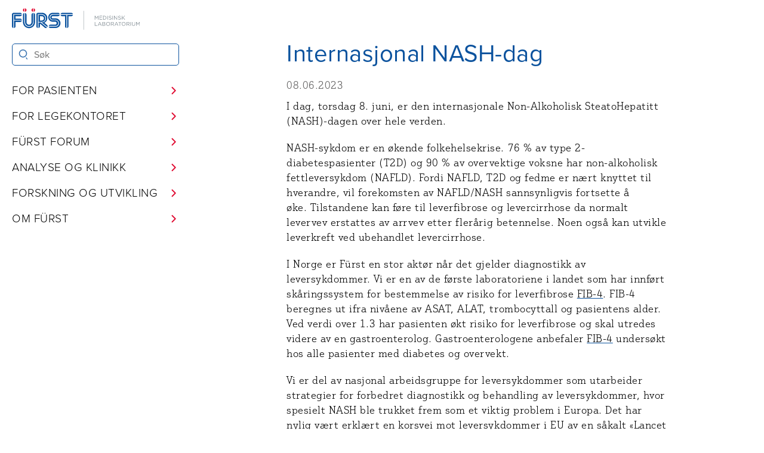

--- FILE ---
content_type: text/html; charset=utf-8
request_url: https://www.furst.no/om-furst/nyhetsarkiv/internasjonal-nash-dag
body_size: 39035
content:
<!DOCTYPE html><html lang="no"> <head><meta charset="UTF-8"><link rel="stylesheet" href="https://use.typekit.net/ruj0hpm.css"><meta name="viewport" content="width=device-width, initial-scale=1, viewport-fit=cover"><link rel="canonical" href="https://www.furst.no/om-furst/nyhetsarkiv/internasjonal-nash-dag/"><meta name="title" content="Internasjonal NASH-dag"><meta name="description" content="Primærhelsetjenestens sentrallaboratorium - Norges største"><meta name="author" content="Fürst"><title>Internasjonal NASH-dag</title><link rel="icon" type="image/svg+xml" href="/favicon.svg"><link rel="stylesheet" href="/_astro/_slug_.Dgp0e9MA.css">
<style>.gruppe-rad[data-astro-cid-u4gc63vk]{display:grid;grid-template-columns:repeat(1,1fr);gap:var(--standardGap)}.gruppe-rad[data-astro-cid-u4gc63vk]>.card[data-astro-cid-u4gc63vk]{padding:0}.horizontal-split[data-astro-cid-u4gc63vk]{display:flex;flex-direction:row}.person-image[data-astro-cid-u4gc63vk]{margin-right:1.5rem;min-width:8rem}.person-metainfo[data-astro-cid-u4gc63vk]{padding-top:.6rem;font-family:var(--sansSerifFont);width:auto;display:flex;flex-direction:column}.person-metainfo[data-astro-cid-u4gc63vk],h2[data-astro-cid-u4gc63vk].person-overskrift{font-size:1.3rem;margin:0 0 .3rem}@media screen and (min-width:980px){.gruppe-rad[data-astro-cid-u4gc63vk]{grid-template-columns:repeat(2,1fr)}}.embed-container[data-astro-cid-sfrupozx]{position:relative;padding-bottom:56.25%;height:0;overflow:hidden;max-width:100%}.embed-container[data-astro-cid-sfrupozx] iframe[data-astro-cid-sfrupozx],.embed-container[data-astro-cid-sfrupozx] object[data-astro-cid-sfrupozx],.embed-container[data-astro-cid-sfrupozx] embed[data-astro-cid-sfrupozx]{position:absolute;top:0;left:0;width:100%;height:100%}h2[data-astro-cid-3nfhugow]{margin-bottom:var(--standardGap)!important}summary[data-astro-cid-jivvpp2y]{padding:var(--smallGap) var(--standardGap);span{padding-left:8px}}details[data-astro-cid-jivvpp2y]{margin-bottom:var(--smallGap);div{padding:var(--standardGap) var(--standardGap);border-block-start-width:0}}
h3[data-astro-cid-5trt7fr6]{margin-top:0}#kalkulatorForm[data-astro-cid-esvstcox]{display:flex;gap:20px;margin-bottom:var(--smallGap);flex-wrap:wrap}input[data-astro-cid-esvstcox]{width:15rem}button[data-astro-cid-esvstcox]{align-self:flex-end;min-width:10rem;height:5rem}.kalkulator-svar[data-astro-cid-esvstcox]{font-weight:700;font-size:2.4rem}.kalkulator-feilmelding[data-astro-cid-esvstcox]{color:var(--furstRed)}#signifikant-svar[data-astro-cid-esvstcox],#insignifikant-svar[data-astro-cid-esvstcox],#forklaring-svar[data-astro-cid-esvstcox],#feilmelding-svar[data-astro-cid-esvstcox]{display:none}h2[data-astro-cid-gkykhzdp]{margin-top:2rem}body summary[data-astro-cid-gkykhzdp] h2[data-astro-cid-gkykhzdp]{margin-top:0}.kalkulator-wrapper[data-astro-cid-gkykhzdp]{margin-bottom:var(--largeGap)}ul[data-astro-cid-gkykhzdp].nlk li[data-astro-cid-gkykhzdp]{margin:1rem 0}details[data-astro-cid-gkykhzdp]{border:var(--standardBorder);border-radius:var(--standardBorderRadius);margin-bottom:var(--smallGap)}details[data-astro-cid-gkykhzdp] summary[data-astro-cid-gkykhzdp]{padding:var(--smallGap) var(--smallGap) var(--smallGap) var(--standardGap);background:var(--standardGrey);border-radius:var(--standardBorderRadius)}details[data-astro-cid-gkykhzdp] ul[data-astro-cid-gkykhzdp]{list-style-type:none;padding-left:var(--standardGap)}details[data-astro-cid-gkykhzdp] ul[data-astro-cid-gkykhzdp] li[data-astro-cid-gkykhzdp]{margin:1rem 0}details[data-astro-cid-gkykhzdp] h2[data-astro-cid-gkykhzdp]{font-size:var(--textSize)}.mer-info[data-astro-cid-gkykhzdp] h3[data-astro-cid-gkykhzdp]{font-size:17px;margin:var(--standardGap) 0 6px}
</style>
<link rel="stylesheet" href="/_astro/_slug_.tak-gNuA.css">
<link rel="stylesheet" href="/_astro/_analyseNummer_.UvXIqrIo.css"></head><body id="site-layout"> <a href="#content-wrapper" class="skip-to-main-content">Hopp til hovedinnhold</a> <nav id="site-navigation"> <div id="desktop-sticky"> <header data-astro-cid-wdwc7hyj> <a href="/" aria-label="Gå til forsiden" class="logo" data-astro-cid-wdwc7hyj> <svg style="height: 36px;" id="uuid-5f86e85f-8d4f-43fd-af38-a99e418b3bdb" xmlns="http://www.w3.org/2000/svg" viewBox="0 0 242 40" data-astro-cid-wdwc7hyj> <g data-astro-cid-wdwc7hyj><path d="M154.078,14.024h.795l2.537,3.799,2.535-3.799h.797v6.961h-.786v-5.639l-2.536,3.729h-.04l-2.536-3.72v5.629h-.766v-6.961Z" style="fill:#7c878e;" data-astro-cid-wdwc7hyj></path><path d="M162.81,14.024h5.032v.715h-4.246v2.377h3.799v.717h-3.799v2.436h4.296v.716h-5.082v-6.961Z" style="fill:#7c878e;" data-astro-cid-wdwc7hyj></path><path d="M169.571,14.024h2.417c2.187,0,3.699,1.501,3.699,3.461v.02c0,1.959-1.512,3.48-3.699,3.48h-2.417v-6.961Zm.786,.725v5.51h1.631c1.76,0,2.885-1.192,2.885-2.734v-.02c0-1.541-1.125-2.756-2.885-2.756h-1.631Z" style="fill:#7c878e;" data-astro-cid-wdwc7hyj></path><path d="M177.518,14.024h.785v6.961h-.785v-6.961Z" style="fill:#7c878e;" data-astro-cid-wdwc7hyj></path><path d="M179.983,19.972l.487-.578c.726,.657,1.422,.985,2.387,.985,.935,0,1.552-.497,1.552-1.184v-.02c0-.645-.349-1.014-1.81-1.322-1.601-.348-2.338-.865-2.338-2.009v-.02c0-1.094,.965-1.898,2.287-1.898,1.015,0,1.74,.287,2.447,.855l-.458,.606c-.646-.526-1.292-.756-2.009-.756-.905,0-1.482,.498-1.482,1.124v.021c0,.656,.358,1.023,1.891,1.352,1.551,.339,2.268,.906,2.268,1.97v.02c0,1.193-.995,1.969-2.377,1.969-1.104,0-2.01-.368-2.845-1.113Z" style="fill:#7c878e;" data-astro-cid-wdwc7hyj></path><path d="M186.975,14.024h.785v6.961h-.785v-6.961Z" style="fill:#7c878e;" data-astro-cid-wdwc7hyj></path><path d="M189.898,14.024h.735l4.386,5.579v-5.579h.766v6.961h-.627l-4.494-5.709v5.709h-.766v-6.961Z" style="fill:#7c878e;" data-astro-cid-wdwc7hyj></path><path d="M197.396,19.972l.486-.578c.727,.657,1.422,.985,2.387,.985,.936,0,1.553-.497,1.553-1.184v-.02c0-.645-.349-1.014-1.811-1.322-1.602-.348-2.338-.865-2.338-2.009v-.02c0-1.094,.965-1.898,2.288-1.898,1.015,0,1.74,.287,2.446,.855l-.457,.606c-.646-.526-1.293-.756-2.01-.756-.904,0-1.481,.498-1.481,1.124v.021c0,.656,.358,1.023,1.89,1.352,1.551,.339,2.268,.906,2.268,1.97v.02c0,1.193-.994,1.969-2.377,1.969-1.103,0-2.009-.368-2.844-1.113Z" style="fill:#7c878e;" data-astro-cid-wdwc7hyj></path><path d="M204.317,14.024h.786v4.156l3.998-4.156h1.014l-2.983,3.043,3.112,3.918h-.984l-2.675-3.371-1.481,1.502v1.869h-.786v-6.961Z" style="fill:#7c878e;" data-astro-cid-wdwc7hyj></path><path d="M154.078,25.501h.785v6.236h3.919v.726h-4.704v-6.962Z" style="fill:#7c878e;" data-astro-cid-wdwc7hyj></path><path d="M162.909,25.452h.735l3.173,7.011h-.845l-.816-1.84h-3.789l-.825,1.84h-.806l3.173-7.011Zm1.939,4.455l-1.58-3.541-1.592,3.541h3.172Z" style="fill:#7c878e;" data-astro-cid-wdwc7hyj></path><path d="M168.289,25.501h2.963c.796,0,1.422,.228,1.82,.617,.289,.298,.447,.666,.447,1.113v.02c0,.906-.557,1.373-1.103,1.611,.825,.249,1.492,.727,1.492,1.682v.02c0,1.193-1.005,1.899-2.527,1.899h-3.092v-6.962Zm4.435,1.84c0-.686-.547-1.134-1.542-1.134h-2.118v2.398h2.059c.945,0,1.601-.428,1.601-1.243v-.02Zm-1.463,1.959h-2.197v2.457h2.337c1.054,0,1.711-.468,1.711-1.244v-.019c0-.757-.637-1.194-1.851-1.194Z" style="fill:#7c878e;" data-astro-cid-wdwc7hyj></path><path d="M175.26,29.002v-.021c0-1.919,1.441-3.6,3.56-3.6s3.54,1.661,3.54,3.58v.019c0,1.92-1.442,3.602-3.56,3.602s-3.541-1.662-3.541-3.581Zm6.285,0v-.021c0-1.581-1.153-2.874-2.744-2.874s-2.726,1.274-2.726,2.855v.019c0,1.582,1.153,2.875,2.745,2.875s2.725-1.273,2.725-2.854Z" style="fill:#7c878e;" data-astro-cid-wdwc7hyj></path><path d="M184.12,25.501h2.993c.855,0,1.542,.259,1.979,.696,.338,.339,.537,.825,.537,1.372v.02c0,1.153-.796,1.83-1.89,2.028l2.139,2.845h-.965l-2.02-2.705h-1.988v2.705h-.786v-6.962Zm2.924,3.551c1.044,0,1.79-.537,1.79-1.432v-.021c0-.855-.656-1.372-1.78-1.372h-2.147v2.824h2.138Z" style="fill:#7c878e;" data-astro-cid-wdwc7hyj></path><path d="M193.984,25.452h.736l3.173,7.011h-.845l-.816-1.84h-3.789l-.825,1.84h-.806l3.172-7.011Zm1.939,4.455l-1.58-3.541-1.592,3.541h3.172Z" style="fill:#7c878e;" data-astro-cid-wdwc7hyj></path><path d="M200.311,26.227h-2.338v-.726h5.47v.726h-2.337v6.235h-.795v-6.235Z" style="fill:#7c878e;" data-astro-cid-wdwc7hyj></path><path d="M204.228,29.002v-.021c0-1.919,1.442-3.6,3.56-3.6s3.54,1.661,3.54,3.58v.019c0,1.92-1.441,3.602-3.559,3.602s-3.541-1.662-3.541-3.581Zm6.286,0v-.021c0-1.581-1.154-2.874-2.745-2.874s-2.726,1.274-2.726,2.855v.019c0,1.582,1.154,2.875,2.745,2.875s2.726-1.273,2.726-2.854Z" style="fill:#7c878e;" data-astro-cid-wdwc7hyj></path><path d="M213.088,25.501h2.994c.855,0,1.541,.259,1.979,.696,.338,.339,.537,.825,.537,1.372v.02c0,1.153-.795,1.83-1.889,2.028l2.138,2.845h-.965l-2.018-2.705h-1.989v2.705h-.786v-6.962Zm2.924,3.551c1.045,0,1.791-.537,1.791-1.432v-.021c0-.855-.656-1.372-1.781-1.372h-2.147v2.824h2.138Z" style="fill:#7c878e;" data-astro-cid-wdwc7hyj></path><path d="M220.447,25.501h.785v6.962h-.785v-6.962Z" style="fill:#7c878e;" data-astro-cid-wdwc7hyj></path><path d="M223.262,29.549v-4.048h.785v3.998c0,1.502,.806,2.348,2.129,2.348,1.282,0,2.098-.776,2.098-2.298v-4.048h.785v3.988c0,2.029-1.163,3.083-2.903,3.083-1.721,0-2.894-1.054-2.894-3.024Z" style="fill:#7c878e;" data-astro-cid-wdwc7hyj></path><path d="M231.018,25.501h.796l2.536,3.799,2.536-3.799h.796v6.962h-.786v-5.639l-2.536,3.729h-.039l-2.537-3.72v5.629h-.766v-6.962Z" style="fill:#7c878e;" data-astro-cid-wdwc7hyj></path> </g><rect x="133.109" y="4.655" width=".535" height="35.16" style="fill:#7c878e;" data-astro-cid-wdwc7hyj></rect><path d="M2.627,36.792V10.907l15.896,.008c-.315-1.506-1.651-2.642-3.251-2.642H3.274c-1.604,0-3.274,1.489-3.274,2.844v22.423c0,1.604,1.113,2.944,2.627,3.253V10.907" style="fill:#0c539e;" data-astro-cid-wdwc7hyj></path><path d="M3.832,21.634l14.665-.007c-.299-1.433-1.57-2.515-3.093-2.515H6.701v-4.516H15.453c1.52,0,2.789-1.09,3.091-2.52l-14.712,.009v9.548" style="fill:#0c539e;" data-astro-cid-wdwc7hyj></path><path d="M6.701,25.431H15.404c1.522,0,2.79-1.088,3.092-2.518l-14.639,.008,.014,13.868c1.506-.314,2.83-1.65,2.83-3.25v-8.108" style="fill:#0c539e;" data-astro-cid-wdwc7hyj></path><path d="M90.432,10.86c.308-1.451,1.598-2.557,3.141-2.557h16.754c1.545,0,2.834,1.094,3.14,2.549l-23.034,.008" style="fill:#0c539e;" data-astro-cid-wdwc7hyj></path><path d="M101.291,36.767c-1.451-.307-2.537-1.596-2.537-3.139l-.006-18.908h-5.176c-1.547,0-2.836-1.099-3.141-2.553l10.859-.004v24.604" style="fill:#0c539e;" data-astro-cid-wdwc7hyj></path><path d="M102.609,12.163l10.857-.004c-.298,1.461-1.592,2.56-3.141,2.56h-5.162l.006,18.908c0,1.546-1.099,2.836-2.553,3.141l-.008-24.605" style="fill:#0c539e;" data-astro-cid-wdwc7hyj></path><path d="M61.041,36.038c1.232,1.006,2.973,.969,4.158,.002l-11.935-9.765-3.971,.009,.016,10.505c1.505-.314,2.83-1.65,2.83-3.25v-4.729h.418l8.484,7.228" style="fill:#0c539e;" data-astro-cid-wdwc7hyj></path><path d="M39.066,8.604c-1.492,.312-2.628,1.635-2.628,3.219l.005,14.072c0,2.587-2.094,4.684-4.681,4.684s-4.677-2.097-4.677-4.684l.01-14.06c0-1.583-1.134-2.906-2.623-3.219l-.002,17.301c0,4.036,3.256,7.308,7.292,7.308s7.308-3.271,7.308-7.308l-.004-17.312" style="fill:#0c539e;" data-astro-cid-wdwc7hyj></path><path d="M43.009,11.823c0-1.582-1.151-2.903-2.641-3.217l.003,17.312c0,4.754-3.854,8.609-8.608,8.609s-8.631-3.855-8.631-8.609V8.615c-1.492,.312-2.627,1.634-2.627,3.22l.007,13.885c0,6.214,5.037,11.252,11.251,11.252s11.25-5.038,11.25-11.252l-.004-13.896" style="fill:#0c539e;" data-astro-cid-wdwc7hyj></path><path d="M55.737,10.907c4.231,0,7.659,3.43,7.659,7.658s-3.428,7.66-7.659,7.66l-.577-.012,10.883,8.786c.701-1.354,.385-3.058-.844-4.058l-4.894-3.992c3.307-1.581,5.59-4.957,5.59-8.864,0-5.422-4.396-9.819-9.818-9.819h-7.365c-1.604,0-3.273,1.489-3.273,2.844v22.429c0,1.604,1.114,2.944,2.627,3.253V10.903l7.673,.004" style="fill:#0c539e;" data-astro-cid-wdwc7hyj></path><path d="M49.269,25.19V12.086l6.28-.009c3.615,0,6.546,2.957,6.546,6.572s-2.931,6.547-6.546,6.547l-6.28-.006Zm6.178-2.435c2.263,0,4.098-1.803,4.098-4.065s-1.835-4.096-4.098-4.096l-3.309-.011v8.171h3.309" style="fill:#0c539e;" data-astro-cid-wdwc7hyj></path><path d="M75.78,18.655c-1.108,0-1.872-.955-1.872-2.062s.899-1.998,2.007-1.998l2.137,.002h7.735c1.521,0,2.79-1.09,3.092-2.52l-11.172,.009-1.792-.009c-2.563,0-4.642,2.025-4.642,4.612s2.078,4.708,4.642,4.708l5.074-.016c3.542,0,6.411,2.889,6.411,6.429s-2.869,6.358-6.411,6.358l-12.601,.021c.301,1.432,1.57,2.488,3.094,2.488h9.797c4.983,0,9.023-4.023,9.023-9.006s-4.04-9.023-9.023-9.023l-5.499,.006" style="fill:#0c539e;" data-astro-cid-wdwc7hyj></path><path d="M80.93,32.917c2.961,0,5.268-2.358,5.268-5.269s-2.359-5.303-5.268-5.303h-5.145c-3.187,0-5.771-2.565-5.771-5.753s2.584-5.803,5.771-5.803l13.096,.002c-.3-1.433-1.57-2.516-3.094-2.516l-9.908-.01c-4.619,0-8.363,3.746-8.363,8.365s3.744,8.363,8.363,8.363l4.543-.014c1.504,0,2.722,1.164,2.722,2.667s-1.218,2.726-2.722,2.726l-8.939,.01c-1.52,0-2.789,.897-3.092,2.533h12.539" style="fill:#0c539e;" data-astro-cid-wdwc7hyj></path><g data-astro-cid-wdwc7hyj><path d="M23.132,0c-1.5,.308-2.627,1.635-2.627,3.226s1.127,2.918,2.627,3.226V0Z" style="fill:#e2002b;" data-astro-cid-wdwc7hyj></path><path d="M24.471,.002V6.449c1.496-.311,2.62-1.636,2.62-3.224S25.967,.312,24.471,.002Z" style="fill:#e2002b;" data-astro-cid-wdwc7hyj></path> </g><g data-astro-cid-wdwc7hyj><path d="M39.053,0c-1.499,.308-2.627,1.635-2.627,3.226s1.128,2.918,2.627,3.226V0Z" style="fill:#e2002b;" data-astro-cid-wdwc7hyj></path><path d="M40.393,.002V6.449c1.496-.311,2.62-1.636,2.62-3.224S41.889,.312,40.393,.002Z" style="fill:#e2002b;" data-astro-cid-wdwc7hyj></path> </g> </svg> </a> <div id="mobile-nav-toggle" data-astro-cid-wdwc7hyj> <!-- autocomplete=off for å hindre firefox i å resette state på page refresh--> <input autocomplete="off" type="checkbox" aria-controls="toggle-menu-wrapper" id="nav-toggle" name="nav-toggle" class="nav-toggle" data-astro-cid-wdwc7hyj> <label for="nav-toggle" id="nav-toggle-label" class="nav-toggle-label" data-astro-cid-wdwc7hyj> <span data-astro-cid-wdwc7hyj></span> <span data-astro-cid-wdwc7hyj></span> <span data-astro-cid-wdwc7hyj></span> <div class="screen-reader-only" data-astro-cid-wdwc7hyj>Meny</div> </label> </div> </header> <script type="module">const n={relatedContent:"site-related-content",main:"site-main",footer:"site-footer",mobileNavToggle:"nav-toggle",toggleMenuWrapper:"toggle-menu-wrapper"},t={dataVisible:"data-visible",inert:"inert"},i="no-overflow",l=document.getElementById(n.mobileNavToggle),s=()=>({html:document.querySelector("html"),mobileNavToggle:document.getElementById(n.mobileNavToggle),toggleMenuWrapper:document.getElementById(n.toggleMenuWrapper),relatedContent:document.getElementById(n.relatedContent),main:document.getElementById(n.main),footer:document.getElementById(n.footer)}),a=()=>{const e=s();e.toggleMenuWrapper?.setAttribute(t.dataVisible,"true"),e.main?.setAttribute(t.inert,""),e.relatedContent&&e.relatedContent.setAttribute(t.inert,""),e.footer?.setAttribute(t.inert,""),e.html?.classList.add(i)},m=()=>{const e=s();e.toggleMenuWrapper?.setAttribute(t.dataVisible,"false"),e.main?.removeAttribute(t.inert),e.relatedContent&&e.relatedContent.removeAttribute(t.inert),e.footer?.removeAttribute(t.inert),e.html?.classList.remove(i)},c=new ResizeObserver(e=>{for(const o of e)if(o.contentRect.width>980){const r=document.getElementById(n.mobileNavToggle);r?.checked&&r.click()}});c.observe(document.body);l&&l.addEventListener("change",e=>{if(!(e.target instanceof HTMLInputElement))return;const o=e.target;setTimeout(()=>{o.checked?a():m()},100)});</script>  <div id="toggle-menu-wrapper" data-visible="false"> <form id="site-search" role="search" data-astro-cid-2mx3swaw> <input type="search" name="q" aria-label="Søk i Fürst sine nettsider" placeholder="Søk" autocomplete="off" data-astro-cid-2mx3swaw> <button type="submit" aria-label="Søk" data-astro-cid-2mx3swaw> <svg viewBox="0 0 24 24" width="1.8rem" height="1.8rem" aria-hidden="true" focusable="false" data-astro-cid-2mx3swaw> <path fill="currentColor" fill-rule="evenodd" clip-rule="evenodd" d="M10 19c4.9706 0 9-4.0294 9-9 0-4.97056-4.0294-9-9-9-4.97056 0-9 4.02944-9 9 0 4.9706 4.02944 9 9 9zm0-2.1176c-3.80102 0-6.88235-3.0814-6.88235-6.8824 0-3.80102 3.08133-6.88235 6.88235-6.88235 3.801 0 6.8824 3.08133 6.8824 6.88235 0 3.801-3.0814 6.8824-6.8824 6.8824zM15.8959 19l2.4263 4h2.3391l-2.4262-4h-2.3392z" data-astro-cid-2mx3swaw></path> </svg> </button> </form>  <script type="module" src="/_astro/Sokefelt.astro_astro_type_script_index_0_lang.F0SJ8SOE.js"></script> <script type="module">const n=document.querySelectorAll(".navigation-details");n.forEach(o=>{o.addEventListener("toggle",t=>{o.open&&n.forEach(e=>{e!==t.target&&e.open&&(e.open=!1)})})});</script> <ul id="navigation-menu" class="navigering" data-astro-cid-jcgtpwv7> <li data-astro-cid-jcgtpwv7> <details class="navigation-details" data-astro-cid-jcgtpwv7> <summary class="nav-group-title title" data-astro-cid-jcgtpwv7> <span data-astro-cid-jcgtpwv7>For pasienten</span> <svg xmlns="http://www.w3.org/2000/svg" viewBox="0 0 16 16" width="16" height="16" aria-hidden="true" data-astro-cid-jcgtpwv7> <path fill-rule="evenodd" d="M6.22 3.22a.75.75 0 011.06 0l4.25 4.25a.75.75 0 010 1.06l-4.25 4.25a.75.75 0 01-1.06-1.06L9.94 8 6.22 4.28a.75.75 0 010-1.06z" data-astro-cid-jcgtpwv7></path> </svg> </summary> <ul class="nav-links" data-astro-cid-jcgtpwv7> <li class="nav-link" data-astro-cid-jcgtpwv7> <a href="/apningstider" target rel data-astro-cid-jcgtpwv7> Åpningstider </a> </li><li class="nav-link" data-astro-cid-jcgtpwv7> <a href="/for-pasienten/her-finner-du-oss" target rel data-astro-cid-jcgtpwv7> Her finner du oss </a> </li><li class="nav-link" data-astro-cid-jcgtpwv7> <a href="/for-pasienten/pasient-hos-furst" target rel data-astro-cid-jcgtpwv7> Pasient hos Fürst </a> </li><li class="nav-link" data-astro-cid-jcgtpwv7> <a href="/for-pasienten/blodprovetaking-av-barn" target rel data-astro-cid-jcgtpwv7> Blodprøvetaking av barn </a> </li><li class="nav-link" data-astro-cid-jcgtpwv7> <a href="/for-pasienten/furst-pasient" target rel data-astro-cid-jcgtpwv7> Fürst Pasient </a> </li><li class="nav-link" data-astro-cid-jcgtpwv7> <a href="/for-pasienten/ofte-stilte-sporsmal" target rel data-astro-cid-jcgtpwv7> Ofte stilte spørsmål </a> </li><li class="nav-link" data-astro-cid-jcgtpwv7> <a href="/for-pasienten/frikort" target rel data-astro-cid-jcgtpwv7> Frikort </a> </li><li class="nav-link" data-astro-cid-jcgtpwv7> <a href="/for-pasienten/timebestilling" target rel data-astro-cid-jcgtpwv7> Timebestilling </a> </li> </ul> </details> </li><li data-astro-cid-jcgtpwv7> <details class="navigation-details" data-astro-cid-jcgtpwv7> <summary class="nav-group-title title" data-astro-cid-jcgtpwv7> <span data-astro-cid-jcgtpwv7>For legekontoret</span> <svg xmlns="http://www.w3.org/2000/svg" viewBox="0 0 16 16" width="16" height="16" aria-hidden="true" data-astro-cid-jcgtpwv7> <path fill-rule="evenodd" d="M6.22 3.22a.75.75 0 011.06 0l4.25 4.25a.75.75 0 010 1.06l-4.25 4.25a.75.75 0 01-1.06-1.06L9.94 8 6.22 4.28a.75.75 0 010-1.06z" data-astro-cid-jcgtpwv7></path> </svg> </summary> <ul class="nav-links" data-astro-cid-jcgtpwv7> <li class="nav-link" data-astro-cid-jcgtpwv7> <a href="/for-legekontoret/hva-kan-furst-tilby" target rel data-astro-cid-jcgtpwv7> Hva kan Fürst tilby? </a> </li><li class="nav-link" data-astro-cid-jcgtpwv7> <a href="/for-legekontoret/analyserepertoar" target rel data-astro-cid-jcgtpwv7> Analyserepertoar </a> </li><li class="nav-link" data-astro-cid-jcgtpwv7> <a href="/for-legekontoret/hvem-kan-hjelpe-deg" target rel data-astro-cid-jcgtpwv7> Hvem kan hjelpe deg? </a> </li><li class="nav-link" data-astro-cid-jcgtpwv7> <a href="/for-legekontoret/patologi" target rel data-astro-cid-jcgtpwv7> Patologi </a> </li><li class="nav-link" data-astro-cid-jcgtpwv7> <a href="/for-legekontoret/provetaking-og-forsendelse" target rel data-astro-cid-jcgtpwv7> Prøvetaking og forsendelse </a> </li><li class="nav-link" data-astro-cid-jcgtpwv7> <a href="/for-legekontoret/praktiske-tips" target rel data-astro-cid-jcgtpwv7> Praktiske tips </a> </li><li class="nav-link" data-astro-cid-jcgtpwv7> <a href="/holdbarhetsoversikt-analyser" target rel data-astro-cid-jcgtpwv7> Holdbarhetsoversikt for analyser med kort holdbarhet </a> </li><li class="nav-link" data-astro-cid-jcgtpwv7> <a href="/for-legekontoret/provesvar/provesvar" target rel data-astro-cid-jcgtpwv7> Prøvesvar </a> </li><li class="nav-link" data-astro-cid-jcgtpwv7> <a href="/for-legekontoret/bestilling-av-utstyr" target rel data-astro-cid-jcgtpwv7> Bestilling av utstyr </a> </li><li class="nav-link" data-astro-cid-jcgtpwv7> <a href="/for-legekontoret/rekvisisjoner-og-fagbrosjyrer" target rel data-astro-cid-jcgtpwv7> Rekvisisjoner og fagbrosjyrer </a> </li><li class="nav-link" data-astro-cid-jcgtpwv7> <a href="/for-legekontoret/in-vitro-fertilisering-ivf-og-andre-vevsdonorer" target rel data-astro-cid-jcgtpwv7> In vitro fertilisering (IVF) og andre vevsdonorer </a> </li><li class="nav-link" data-astro-cid-jcgtpwv7> <a href="/for-legekontoret/bruk-av-antibiotika" target rel data-astro-cid-jcgtpwv7> Bruk av antibiotika </a> </li><li class="nav-link" data-astro-cid-jcgtpwv7> <a href="https://forum.furst.no/public/luftveisstatistikk" target="_blank" rel="noopener" data-astro-cid-jcgtpwv7> Luftveisstatistikk </a> </li><li class="nav-link" data-astro-cid-jcgtpwv7> <a href="https://forum.furst.no/public/pcrfecesstatistikk" target="_blank" rel="noopener" data-astro-cid-jcgtpwv7> Feces-statistikk </a> </li> </ul> </details> </li><li data-astro-cid-jcgtpwv7> <details class="navigation-details" data-astro-cid-jcgtpwv7> <summary class="nav-group-title title" data-astro-cid-jcgtpwv7> <span data-astro-cid-jcgtpwv7>Fürst Forum</span> <svg xmlns="http://www.w3.org/2000/svg" viewBox="0 0 16 16" width="16" height="16" aria-hidden="true" data-astro-cid-jcgtpwv7> <path fill-rule="evenodd" d="M6.22 3.22a.75.75 0 011.06 0l4.25 4.25a.75.75 0 010 1.06l-4.25 4.25a.75.75 0 01-1.06-1.06L9.94 8 6.22 4.28a.75.75 0 010-1.06z" data-astro-cid-jcgtpwv7></path> </svg> </summary> <ul class="nav-links" data-astro-cid-jcgtpwv7> <li class="nav-link" data-astro-cid-jcgtpwv7> <a href="/furst-forum/elektronisk-rekvirering" target rel data-astro-cid-jcgtpwv7> Hva er Fürst Forum? </a> </li><li class="nav-link" data-astro-cid-jcgtpwv7> <a href="/furst-forum/registrering-for-legekontor" target rel data-astro-cid-jcgtpwv7> For nye legekontor </a> </li><li class="nav-link" data-astro-cid-jcgtpwv7> <a href="/furst-forum/forum-web" target rel data-astro-cid-jcgtpwv7> Forum Web </a> </li><li class="nav-link" data-astro-cid-jcgtpwv7> <a href="/furst-forum/furst-forum-fleks" target rel data-astro-cid-jcgtpwv7> Fürst Forum Fleks </a> </li><li class="nav-link" data-astro-cid-jcgtpwv7> <a href="/furst-forum/nyttige-funksjoner-i-forum" target rel data-astro-cid-jcgtpwv7> Funksjoner i Fürst Forum </a> </li><li class="nav-link" data-astro-cid-jcgtpwv7> <a href="/furst-forum/ekte-sanntid" target rel data-astro-cid-jcgtpwv7> Sanntid </a> </li><li class="nav-link" data-astro-cid-jcgtpwv7> <a href="/furst-forum/elektronisk-dialog" target rel data-astro-cid-jcgtpwv7> Elektronisk dialog </a> </li><li class="nav-link" data-astro-cid-jcgtpwv7> <a href="/furst-forum/lett-tilgjengelig-historikk" target rel data-astro-cid-jcgtpwv7> Historikk </a> </li> </ul> </details> </li><li data-astro-cid-jcgtpwv7> <details class="navigation-details" data-astro-cid-jcgtpwv7> <summary class="nav-group-title title" data-astro-cid-jcgtpwv7> <span data-astro-cid-jcgtpwv7>Analyse og klinikk</span> <svg xmlns="http://www.w3.org/2000/svg" viewBox="0 0 16 16" width="16" height="16" aria-hidden="true" data-astro-cid-jcgtpwv7> <path fill-rule="evenodd" d="M6.22 3.22a.75.75 0 011.06 0l4.25 4.25a.75.75 0 010 1.06l-4.25 4.25a.75.75 0 01-1.06-1.06L9.94 8 6.22 4.28a.75.75 0 010-1.06z" data-astro-cid-jcgtpwv7></path> </svg> </summary> <ul class="nav-links" data-astro-cid-jcgtpwv7> <li class="nav-link" data-astro-cid-jcgtpwv7> <a href="/analyse-og-klinikk/alfabetisk-analyseliste" target rel data-astro-cid-jcgtpwv7> Alfabetisk analyseliste </a> </li><li class="nav-link" data-astro-cid-jcgtpwv7> <a href="/analyse-og-klinikk/analysevariasjon" target rel data-astro-cid-jcgtpwv7> Analysevariasjon </a> </li><li class="nav-link" data-astro-cid-jcgtpwv7> <a href="/analyse-og-klinikk/kliniske-problemstillinger" target rel data-astro-cid-jcgtpwv7> Kliniske problemstillinger </a> </li><li class="nav-link" data-astro-cid-jcgtpwv7> <a href="/analyse-og-klinikk/referanseomrader" target rel data-astro-cid-jcgtpwv7> Referanseområder </a> </li><li class="nav-link" data-astro-cid-jcgtpwv7> <a href="/analyse-og-klinikk/begrepsforklaringer" target rel data-astro-cid-jcgtpwv7> Begrepsforklaringer </a> </li> </ul> </details> </li><li data-astro-cid-jcgtpwv7> <details class="navigation-details" data-astro-cid-jcgtpwv7> <summary class="nav-group-title title" data-astro-cid-jcgtpwv7> <span data-astro-cid-jcgtpwv7>Forskning og utvikling</span> <svg xmlns="http://www.w3.org/2000/svg" viewBox="0 0 16 16" width="16" height="16" aria-hidden="true" data-astro-cid-jcgtpwv7> <path fill-rule="evenodd" d="M6.22 3.22a.75.75 0 011.06 0l4.25 4.25a.75.75 0 010 1.06l-4.25 4.25a.75.75 0 01-1.06-1.06L9.94 8 6.22 4.28a.75.75 0 010-1.06z" data-astro-cid-jcgtpwv7></path> </svg> </summary> <ul class="nav-links" data-astro-cid-jcgtpwv7> <li class="nav-link" data-astro-cid-jcgtpwv7> <a href="/forskning-og-utvikling/forskning-hos-furst" target rel data-astro-cid-jcgtpwv7> Forskning hos Fürst </a> </li><li class="nav-link" data-astro-cid-jcgtpwv7> <a href="/forskning-og-utvikling/pagaende-prosjekter" target rel data-astro-cid-jcgtpwv7> Pågående prosjekter </a> </li><li class="nav-link" data-astro-cid-jcgtpwv7> <a href="/forskning-og-utvikling/publikasjoner" target rel data-astro-cid-jcgtpwv7> Publikasjoner </a> </li><li class="nav-link" data-astro-cid-jcgtpwv7> <a href="/forskning-og-utvikling/hvordan-starte-et-forskningssamarbeid-med-oss" target rel data-astro-cid-jcgtpwv7> Hvordan starte et forskningssamarbeid med oss </a> </li><li class="nav-link" data-astro-cid-jcgtpwv7> <a href="/forskning-og-utvikling/fou-utvalg" target rel data-astro-cid-jcgtpwv7> FOU-utvalg </a> </li><li class="nav-link" data-astro-cid-jcgtpwv7> <a href="/forskning-og-utvikling/samarbeidspartnere" target rel data-astro-cid-jcgtpwv7> Samarbeidspartnere </a> </li> </ul> </details> </li><li data-astro-cid-jcgtpwv7> <details class="navigation-details" data-astro-cid-jcgtpwv7> <summary class="nav-group-title title" data-astro-cid-jcgtpwv7> <span data-astro-cid-jcgtpwv7>Om Fürst</span> <svg xmlns="http://www.w3.org/2000/svg" viewBox="0 0 16 16" width="16" height="16" aria-hidden="true" data-astro-cid-jcgtpwv7> <path fill-rule="evenodd" d="M6.22 3.22a.75.75 0 011.06 0l4.25 4.25a.75.75 0 010 1.06l-4.25 4.25a.75.75 0 01-1.06-1.06L9.94 8 6.22 4.28a.75.75 0 010-1.06z" data-astro-cid-jcgtpwv7></path> </svg> </summary> <ul class="nav-links" data-astro-cid-jcgtpwv7> <li class="nav-link" data-astro-cid-jcgtpwv7> <a href="/om-furst/primaerhelsetjenestens-laboratorium" target rel data-astro-cid-jcgtpwv7> Om oss </a> </li><li class="nav-link" data-astro-cid-jcgtpwv7> <a href="/om-furst/kvalitetogmiljo" target rel data-astro-cid-jcgtpwv7> Kvalitet og miljø </a> </li><li class="nav-link" data-astro-cid-jcgtpwv7> <a href="/om-furst/oppdragsanalyser" target rel data-astro-cid-jcgtpwv7> Oppdragsanalyser </a> </li><li class="nav-link" data-astro-cid-jcgtpwv7> <a href="/om-furst/personvern" target rel data-astro-cid-jcgtpwv7> Personvern </a> </li><li class="nav-link" data-astro-cid-jcgtpwv7> <a href="/om-furst/utdanning-av-legespesialister-medisinsk-biokjemi-lis3" target rel data-astro-cid-jcgtpwv7> Utdanning av legespesialister medisinsk biokjemi (LIS3) </a> </li><li class="nav-link" data-astro-cid-jcgtpwv7> <a href="/om-furst/utdanning-av-legespesialister-medisinsk-mikrobiologi-lis3" target rel data-astro-cid-jcgtpwv7> Utdanning av legespesialister medisinsk mikrobiologi (LIS3) </a> </li><li class="nav-link" data-astro-cid-jcgtpwv7> <a href="/om-furst/ledig-stilling" target rel data-astro-cid-jcgtpwv7> Ledig stilling </a> </li><li class="nav-link" data-astro-cid-jcgtpwv7> <a href="/om-furst/kundekommunikasjon" target rel data-astro-cid-jcgtpwv7> Nyhetsarkiv </a> </li><li class="nav-link" data-astro-cid-jcgtpwv7> <a href="/om-furst/historikk" target rel data-astro-cid-jcgtpwv7> Historikk </a> </li> </ul> </details> </li> </ul>  </div> </div> </nav> <main id="site-main"> <article id="content-wrapper"> <script>(function(){const varsel = {"innhold":null,"rev":"CM2frZVX2mcqi5Qn3DB7Dm","sistOppdatert":"2025-09-05T12:11:49Z","synligFra":null,"synligTil":null};


  function visEllerIkkeVis(){
    const localStorageKey = 'dismissedVarsler';
    const varslerJson = localStorage.getItem(localStorageKey);
    const dismissed = varslerJson ? JSON.parse(varslerJson) : [];
    if (!varsel){
      return;
    }
    if (dismissed.some((dis) => dis.rev === varsel.rev)) {
      return;
    }

    if (new Date(varsel.synligFra).getTime() > Date.now()) {
      return;
    }

    if (varsel.synligTil && new Date(varsel.synligTil).getTime() < Date.now()) {
      return;
    }

    const element = document.getElementById('varsel');
    element?.classList.add('aktiv');
    const dismissedButton = document.getElementById('banner-close');
    dismissedButton?.addEventListener('click', () => {
      localStorage.setItem(localStorageKey, JSON.stringify([varsel]));
      const element = document.getElementById('varsel');
      element?.classList.remove('aktiv');
    })
  }

  visEllerIkkeVis()

})();</script> <div class="serif-font" data-astro-cid-fzx4jmue> <div style="display: flex; justify-content: space-between; align-items: center" data-astro-cid-fzx4jmue> <h1 data-astro-cid-fzx4jmue>Internasjonal NASH-dag</h1>  </div>     <div class="date date-typography" data-astro-cid-ejuwpogb> 08.06.2023 </div> <div class="serif-font" data-astro-cid-ejuwpogb> <div class="portable-artikkel"> <p>I dag, torsdag 8. juni, er den internasjonale Non-Alkoholisk SteatoHepatitt (NASH)-dagen over hele verden.</p><p>NASH-sykdom er en økende folkehelsekrise. 76 % av type 2-diabetespasienter (T2D) og 90 % av overvektige voksne har non-alkoholisk fettleversykdom (NAFLD). Fordi NAFLD, T2D og fedme er nært knyttet til hverandre, vil forekomsten av NAFLD/NASH sannsynligvis fortsette å øke. Tilstandene kan føre til leverfibrose og levercirrhose da normalt levervev erstattes av arrvev etter flerårig betennelse. Noen også kan utvikle leverkreft ved ubehandlet levercirrhose.</p><p>I Norge er Fürst en stor aktør når det gjelder diagnostikk av leversykdommer. Vi er en av de første laboratoriene i landet som har innført skåringssystem for bestemmelse av risiko for leverfibrose <a href="/analyse-og-klinikk/alfabetisk-analyseliste/fib-4" target data-astro-cid-sfrupozx>FIB-4</a>. FIB-4 beregnes ut ifra nivåene av ASAT, ALAT, trombocyttall og pasientens alder. Ved verdi over 1.3 har pasienten økt risiko for leverfibrose og skal utredes videre av en gastroenterolog. Gastroenterologene anbefaler <a href="/analyse-og-klinikk/alfabetisk-analyseliste/fib-4" target data-astro-cid-sfrupozx>FIB-4</a> undersøkt hos alle pasienter med diabetes og overvekt.</p><p>Vi er del av nasjonal arbeidsgruppe for leversykdommer som utarbeider strategier for forbedret diagnostikk og behandling av leversykdommer, hvor spesielt NASH ble trukket frem som et viktig problem i Europa. Det har nylig vært erklært en korsvei mot leversykdommer i EU av en såkalt «Lancet kommisjon» som støttes tungt av europeiske helsemyndigheter, siden omtrent 25% av befolkningen kan være i risikosonen for denne sykdomsgruppen.</p><p>Les mer: <a href="https://globalfattyliverday.com/" target="_blank" data-astro-cid-sfrupozx><a href="https://www.international-nash-day.com/">https://www.international-nash-day.com/</a></a></p> </div> </div>     </div> </article> </main> <aside id="site-related-content"> <div data-astro-cid-fzx4jmue>   <div class="lenke-list-wrapper" data-cy="lenke-liste"> <h2>Les mer om</h2> <ul> <li class="lenke"> <a href="/om-furst/nyhetsarkiv/ny-rutine-ved-dermatofyttundersokelser" target rel> Ny rutine ved dermatofyttundersøkelser  </a> </li><li class="lenke"> <a href="/om-furst/nyhetsarkiv/ekg-til-tyding-23og-30desember" target rel> EKG til tyding 23.og 30.desember  </a> </li><li class="lenke"> <a href="/om-furst/nyhetsarkiv/prisregulering-i-samsvar-med-konsumprisindeksen-2026" target rel> Prisregulering i samsvar med konsumprisindeksen 2026  </a> </li><li class="lenke"> <a href="/om-furst/nyhetsarkiv/furst-info-04-2025" target rel> Fürst Info 04-2025  </a> </li><li class="lenke"> <a href="/om-furst/nyhetsarkiv/hentetjeneste-og-postforsendelse-julen-2025" target rel> Hentetjeneste og postforsendelse julen 2025  </a> </li><li class="lenke"> <a href="/om-furst/nyhetsarkiv/utvidet-analyse-ved-laktoseintoleranse-gentest" target rel> Utvidet analyse ved laktoseintoleranse gentest  </a> </li><li class="lenke"> <a href="/om-furst/nyhetsarkiv/falske-positive-influensatester-etter-vaksinasjon-kontaminering-etter-influensavaksinering-pa-legekontor-som-arsak" target rel> Falske positive influensatester etter vaksinasjon – kontaminering etter influensavaksinering på legekontor som årsak  </a> </li><li class="lenke"> <a href="/om-furst/nyhetsarkiv/furst-info-03-2025" target rel> Fürst Info 03-2025  </a> </li><li class="lenke"> <a href="/om-furst/nyhetsarkiv/furst-provesvar-na-i-kjernejournal" target rel> Fürst prøvesvar - nå i Kjernejournal  </a> </li><li class="lenke"> <a href="/om-furst/nyhetsarkiv/brukerundersokelse-for-leger-og-medarbeidere-2025" target rel> Brukerundersøkelse for leger og medarbeidere 2025  </a> </li><li class="lenke"> <a href="/om-furst/nyhetsarkiv/ny-metode-for-maling-av-kortisol" target rel> Ny metode for måling av kortisol  </a> </li><li class="lenke"> <a href="/om-furst/nyhetsarkiv/tellende-etterutdanningskurs-riktig-bruk-av-laboratorieanalyser" target rel> Tellende etterutdanningskurs: «Riktig bruk av laboratorieanalyser»    </a> </li><li class="lenke"> <a href="/om-furst/nyhetsarkiv/varsling-om-provesvar-fra-helsenorge" target rel> Varsling om prøvesvar fra Helsenorge  </a> </li><li class="lenke"> <a href="/om-furst/nyhetsarkiv/flytting-av-kveldsapen-provetaking-fra-majorstuen-til-oslo-sentrum" target rel> Flytting av kveldsåpen prøvetaking fra Majorstuen til Oslo sentrum  </a> </li><li class="lenke"> <a href="/om-furst/nyhetsarkiv/nye-referansegrenser-for-psa" target rel> Nye referansegrenser for PSA  </a> </li><li class="lenke"> <a href="/om-furst/nyhetsarkiv/furst-info-02-2025" target rel> Fürst Info 02-2025  </a> </li><li class="lenke"> <a href="/om-furst/nyhetsarkiv/endring-i-svarutgivelse-av-s-etanol" target rel> Endring i svarutgivelse av S-Etanol  </a> </li><li class="lenke"> <a href="/om-furst/nyhetsarkiv/furst-provesvar-i-kjernejournal" target rel> Fürst prøvesvar i Kjernejournal  </a> </li><li class="lenke"> <a href="/om-furst/nyhetsarkiv/ny-analyse-hepatitt-e-virus-hev" target rel> Ny analyse - Hepatitt E-virus (HEV)  </a> </li><li class="lenke"> <a href="/om-furst/nyhetsarkiv/ny-metode-for-anti-tpo-testing" target rel> Ny metode for anti-TPO testing  </a> </li><li class="lenke"> <a href="/om-furst/nyhetsarkiv/feces-statistikk-er-na-tilgjengelig" target rel> Feces-statistikk er nå tilgjengelig  </a> </li><li class="lenke"> <a href="/om-furst/nyhetsarkiv/75-ars-jubileum-for-furst-medisinsk-laboratorium" target rel> 75-års jubileum for Fürst Medisinsk Laboratorium!  </a> </li><li class="lenke"> <a href="/om-furst/nyhetsarkiv/endring-av-analysemetode-for-albumin-i-serum" target rel> Endring av analysemetode for albumin i serum  </a> </li><li class="lenke"> <a href="/om-furst/nyhetsarkiv/furst-info-01-2025" target rel> Fürst Info 01-2025  </a> </li><li class="lenke"> <a href="/om-furst/nyhetsarkiv/rusmiddeltester-ny-rutine" target rel> Rusmiddeltester - ny rutine  </a> </li><li class="lenke"> <a href="/om-furst/nyhetsarkiv/forskning-og-utvikling-ny-arsrapport" target rel> Forskning og utvikling – ny årsrapport  </a> </li><li class="lenke"> <a href="/om-furst/nyhetsarkiv/ekstra-svaroverforing-26februar" target rel> Ekstra svaroverføring 26.februar  </a> </li><li class="lenke"> <a href="/om-furst/nyhetsarkiv/endring-for-vitamin-b12-analyse" target rel> Endring for vitamin B12 analyse  </a> </li><li class="lenke"> <a href="/om-furst/nyhetsarkiv/prover-til-malariadiagnostikk" target rel> Prøver til malariadiagnostikk  </a> </li><li class="lenke"> <a href="/om-furst/nyhetsarkiv/endring-av-varslingsrutiner-i-furst-pasient" target rel> Endring av varslingsrutiner i Fürst Pasient  </a> </li><li class="lenke"> <a href="/om-furst/nyhetsarkiv/ny-mikrobiologisk-analyse" target rel> Ny mikrobiologisk analyse  </a> </li><li class="lenke"> <a href="/om-furst/nyhetsarkiv/nytt-provetakingstilbud-ved-ullevaal-stadion-oslo" target rel> Nytt prøvetakingstilbud ved Ullevaal Stadion, Oslo  </a> </li><li class="lenke"> <a href="/om-furst/nyhetsarkiv/ny-avtale-med-helse-sor-ost" target rel> Ny avtale med Helse Sør-Øst  </a> </li> </ul>  </div> </div> </aside> <footer id="site-footer"> <div class="footer-layout"> <img src="/images/prikker.svg" class="logo" alt="En forenklet variant av Fürst sin logo" width="60"> <div class="kolonne kontakt" style="align-self: start"> <h3>Kontakt oss</h3> <ul class="kolonne" style="padding-top: 0"> <li>Søren Bulls vei 25, 1051 Oslo</li> <li>Post: Postboks 158, Alnabru, 0614 Oslo</li> <li>Telefon: <a href="tel:22 90 95 00"> 22 90 95 00</a></li> <li>E-post: <a href="mailto:post@furst.no">post@furst.no</a></li> </ul> <p>Personsensitiv informasjon skal ikke sendes per e-post</p> </div> <div class="kolonne" style="align-self: start"> <div> <h3>Bli kunde</h3> <div class="kolonne">   <a href="/furst-forum/registrering-for-legekontor">Registrer ditt legekontor</a> </div> </div> <div> <h3>Pasient</h3> <div class="kolonne"> <a href="/ofte-stilte-sporsmal">Ofte stilte spørsmål</a> <a href="https://furstpasient.no">Fürst Pasient</a> </div> </div> </div> <div class="kolonne" style="align-self: start"> <div> <h3>Hjelp oss å bli bedre</h3> <div class="kolonne"> <a href="/tilbakemelding-til-furst">Tilbakemeldingsskjema</a> <a href="/om-furst/klagebehandling-hos-furst">Klagebehandling hos Fürst</a> <a href="/om-furst/personvern">Personvern</a> </div> </div> <div> <h3>Jobb hos oss</h3> <a href="/om-furst/ledig-stilling">Ledig stilling</a> </div> </div> <a class="logo" aria-label="Gå til akkrediteringssiden vår" title="Gå til akkrediteringssiden vår" href="https://www.akkreditert.no/akkrediterte-organisasjoner/akkrediteringsomfang/?AkkId=104"> <img id="akkreditert-logo" src="/images/akkrediteringLogo.svg" alt="Logoen for Norsk Akkreditering" width="60"> </a> </div> </footer> <script async src="https://scripts.simpleanalyticscdn.com/latest.js"></script> </body> </html> 

--- FILE ---
content_type: text/css; charset=utf-8
request_url: https://www.furst.no/_astro/_slug_.Dgp0e9MA.css
body_size: 4332
content:
.provetakingsstasjon-metainfo[data-astro-cid-k4rrmst3] h2[data-astro-cid-k4rrmst3]{font-size:2rem}.img[data-astro-cid-k4rrmst3]{min-width:100%}@media screen and (min-width:650px){.img[data-astro-cid-k4rrmst3]{min-width:25rem;width:25rem}.flex[data-astro-cid-k4rrmst3]{display:flex;justify-content:space-between;gap:var(--standardGap)}}ul[data-astro-cid-dhq5le7n]{gap:3rem}.date[data-astro-cid-ejuwpogb]{margin-bottom:var(--smallGap)}.gap-between[data-astro-cid-o4bb4lec]{display:flex;flex-direction:column;gap:var(--standardGap)}.pub-wrapper[data-astro-cid-ea2ylhy6]{border:var(--standardBorder);border-radius:var(--standardBorderRadius);display:flex;flex-direction:column;gap:var(--standardGap)}h3[data-astro-cid-ea2ylhy6]{margin:0;padding:0;line-height:1.5;font-size:1.8rem;font-weight:600}p[data-astro-cid-ea2ylhy6]{margin:0;padding:0}.font-300[data-astro-cid-ea2ylhy6]{font-weight:300}details[data-astro-cid-ea2ylhy6]{border:none}summary[data-astro-cid-ea2ylhy6]{background:transparent;padding:0}.pub-wrapper[data-astro-cid-ea2ylhy6],details[data-astro-cid-ea2ylhy6]>div[data-astro-cid-ea2ylhy6]{padding:var(--standardGap)}details[data-astro-cid-p76stuql] h2[data-astro-cid-p76stuql]{display:inline;font-size:var(--textSize);padding-left:8px}h3[data-astro-cid-p76stuql]{font-size:2.3rem;font-weight:7600}details[data-astro-cid-p76stuql] ul[data-astro-cid-p76stuql].kategori-liste{padding:var(--standardGap);gap:5rem}form[data-astro-cid-p76stuql] label[data-astro-cid-p76stuql]{display:flex;flex-direction:row;gap:.5rem;align-items:center;padding:1rem 1.6rem;background-color:transparent;border:1px solid var(--furstBlue);border-radius:var(--standardBorderRadius);transition:var(--standardTransition);font-size:var(--smallTextSize)}form[data-astro-cid-p76stuql] label[data-astro-cid-p76stuql]:focus-within{outline:#2970bc 2px solid}label[data-astro-cid-p76stuql]>input[data-astro-cid-p76stuql].antall{height:unset;padding:0;border:none;max-width:6rem;text-align:right}label[data-astro-cid-p76stuql]>input[data-astro-cid-p76stuql].antall:focus{outline:none}button[data-astro-cid-p76stuql][type=submit].legg-til{background-color:transparent;border:none;text-decoration:underline;color:var(--textColor);text-underline-offset:.2rem;text-decoration-thickness:.1rem;text-decoration-color:var(--linkUnderline);text-decoration-skip-ink:auto;padding:var(--smallGap)}button[data-astro-cid-p76stuql][type=submit].legg-til:hover{text-decoration-color:var(--linkUnderlineHover);text-decoration-thickness:.2rem;transition:.25s ease-out}.utstyr[data-astro-cid-p76stuql]{display:flex;flex-direction:column;gap:var(--standardGap)}.utstyr-tekst[data-astro-cid-p76stuql]{flex-grow:1}.utstyr-bilde[data-astro-cid-p76stuql]{min-width:150px}@media screen and (min-width:980px){.utstyr[data-astro-cid-p76stuql]{flex-direction:row}}h2[data-astro-cid-d5rpspu7]{margin-bottom:var(--smallGap)}.cart[data-astro-cid-d5rpspu7]{font-size:var(--smallTextSize);width:100%;background-color:var(--backgroundColor);overflow:hidden;padding:var(--standardGap);border-radius:var(--standardBorderRadius)}button[data-astro-cid-d5rpspu7].liten-knapp.plain{background-color:var(--furstBlue);color:#f0f8ff;align-self:stretch}button[data-astro-cid-d5rpspu7].liten-knapp.plain:hover{background-color:var(--furstBlue);opacity:.9}details[data-astro-cid-d5rpspu7]>summary[data-astro-cid-d5rpspu7]{list-style:none;display:flex;align-items:center;justify-content:space-between;padding:var(--nav-panel-items-padding)}details[data-astro-cid-d5rpspu7]>summary[data-astro-cid-d5rpspu7] svg[data-astro-cid-d5rpspu7]{transform:rotate(0);transition:.15s transform ease;width:2.6rem;height:2.6rem}details[data-astro-cid-d5rpspu7][open]>summary[data-astro-cid-d5rpspu7] svg[data-astro-cid-d5rpspu7]{transform:rotate(90deg)}@media screen and (min-width:1320px){.cart[data-astro-cid-d5rpspu7]{position:fixed;right:var(--standardGap);top:9rem;width:35rem;border:1px solid #dfdfdf;box-shadow:var(--standardBoxShadow);z-index:1}}@media screen and (min-width:1600px){.cart[data-astro-cid-d5rpspu7]{left:1220px}}.utstyr-til-bestilling[data-astro-cid-twyn66mb]{margin-top:3rem;width:100%}@media screen and (min-width:1320px){.sticky-lenkeliste-container[data-astro-cid-fzx4jmue]{position:fixed;overflow-y:auto;top:2rem;height:calc(100vh - 2rem);.lenke-list-wrapper:nth-child(2){margin-bottom:0}}}


--- FILE ---
content_type: text/css; charset=utf-8
request_url: https://www.furst.no/_astro/_slug_.tak-gNuA.css
body_size: 6409
content:
form[data-astro-cid-2mx3swaw]#site-search{align-items:center;display:flex;position:relative}#site-search[data-astro-cid-2mx3swaw] [data-astro-cid-2mx3swaw]{border:0 solid inherit}#site-search[data-astro-cid-2mx3swaw] button[data-astro-cid-2mx3swaw]{background:transparent;border:0;border-left:none;color:#0c539e;font-size:1.2rem;left:.2rem;min-height:3.5rem;min-width:3.5rem;padding:0;opacity:.8;position:absolute;top:44%;transform:translateY(-45%);display:grid;place-content:center;border-radius:var(--standardBorderRadius)}#site-search[data-astro-cid-2mx3swaw] button[data-astro-cid-2mx3swaw]:focus{outline:none;border:1px solid var(--furstBlue)}#site-search[data-astro-cid-2mx3swaw] input[data-astro-cid-2mx3swaw]{appearance:none;-webkit-appearance:none;border:1px solid var(--furstBlue);border-radius:var(--standardBorderRadius);color:#0c539e;flex:1;font-size:1.6rem;line-height:1;margin:0;min-height:3.6rem;min-width:0;padding:.6rem 1.2rem .6rem 3.6rem;width:100%}#varsling[data-astro-cid-gloq67vn] a[data-astro-cid-gloq67vn][target=_blank]:after{display:inline-block;width:13px;height:13px;margin-left:.3rem}aside[data-astro-cid-gloq67vn]#varsel{height:0;visibility:hidden;width:0;background:var(--standardGrey);display:flex;align-items:center;justify-content:space-between;border-radius:1.5rem .4rem 1.5rem 1.5rem;font-size:1.6rem;svg.bell{visibility:hidden;aspect-ratio:1/1;fill:var(--furstBlue)}svg.close{visibility:hidden;aspect-ratio:1/1}}aside[data-astro-cid-gloq67vn]#varsel.aktiv{height:auto;width:100%;visibility:visible;box-shadow:var(--standardBoxShadow);margin:var(--standardGap) 0 var(--largeGap);padding:var(--smallGap) var(--smallGap) var(--smallGap) var(--standardGap);border:1px solid #dadada;svg.bell{min-width:2rem;height:3rem;visibility:visible}svg.close{min-width:2rem;height:2rem;visibility:visible}}button[data-astro-cid-gloq67vn]#banner-close{align-self:start;background-color:transparent;color:var(--textColor);border:none;padding:0;width:2rem;height:2rem}button[data-astro-cid-gloq67vn]#banner-close path[data-astro-cid-gloq67vn]{fill:var(--textColor)}button[data-astro-cid-gloq67vn]#banner-close:hover path[data-astro-cid-gloq67vn]{fill:var(--furstBlue);transition:fill .2s ease-out}header[data-astro-cid-wdwc7hyj]{background-color:var(--backgroundColor);display:flex;align-items:center;justify-content:space-between;line-height:1;overflow:visible}a[data-astro-cid-wdwc7hyj].logo{text-decoration:none}#nav-toggle[data-astro-cid-wdwc7hyj]:checked~nav[data-astro-cid-wdwc7hyj]{transform:scale(1)}#nav-toggle[data-astro-cid-wdwc7hyj]:checked~nav[data-astro-cid-wdwc7hyj] a[data-astro-cid-wdwc7hyj]{opacity:1}#nav-toggle-label[data-astro-cid-wdwc7hyj]{display:flex;flex-direction:column;width:26px;cursor:pointer}#nav-toggle-label[data-astro-cid-wdwc7hyj] span[data-astro-cid-wdwc7hyj]{background-color:var(--furstBlue);border-radius:5px;height:2px;margin:3px 0;transition:.4s cubic-bezier(.68,-.6,.32,1.6)}#nav-toggle-label[data-astro-cid-wdwc7hyj] span[data-astro-cid-wdwc7hyj]:nth-of-type(1){width:50%}#nav-toggle-label[data-astro-cid-wdwc7hyj] span[data-astro-cid-wdwc7hyj]:nth-of-type(2){width:100%}#nav-toggle-label[data-astro-cid-wdwc7hyj] span[data-astro-cid-wdwc7hyj]:nth-of-type(3){width:75%}#nav-toggle[data-astro-cid-wdwc7hyj]{display:none}#nav-toggle[data-astro-cid-wdwc7hyj]:checked~label[data-astro-cid-wdwc7hyj] span[data-astro-cid-wdwc7hyj]{background-color:var(--textColor)}#nav-toggle[data-astro-cid-wdwc7hyj]:checked~label[data-astro-cid-wdwc7hyj]>span[data-astro-cid-wdwc7hyj]:nth-of-type(1){transform-origin:bottom;transform:rotate(45deg) translate(4px)}#nav-toggle[data-astro-cid-wdwc7hyj]:checked~label[data-astro-cid-wdwc7hyj]>span[data-astro-cid-wdwc7hyj]:nth-of-type(2){transform-origin:top;transform:rotate(-45deg)}#nav-toggle[data-astro-cid-wdwc7hyj]:checked~label[data-astro-cid-wdwc7hyj]>span[data-astro-cid-wdwc7hyj]:nth-of-type(3){transform-origin:bottom;width:50%;transform:translate(12px,-4px) rotate(45deg)}.meny[data-astro-cid-wdwc7hyj]{font-size:1rem}@media screen and (min-width:980px){#mobile-nav-toggle[data-astro-cid-wdwc7hyj]{display:none}}#navigation-menu[data-astro-cid-jcgtpwv7]{--nav-panel-items-padding: 1.1rem 1.6rem;font-size:1.9rem;font-weight:300;line-height:2.3rem;max-height:calc(100vh - 14rem);padding-bottom:4rem;background-color:var(--backgroundColor);overflow-y:auto;overflow-x:hidden}#navigation-menu[data-astro-cid-jcgtpwv7]>ul[data-astro-cid-jcgtpwv7]>li[data-astro-cid-jcgtpwv7]{margin-top:var(--standardGap)}.title[data-astro-cid-jcgtpwv7]{text-transform:uppercase}summary[data-astro-cid-jcgtpwv7].nav-group-title{padding-bottom:1rem;padding-top:1rem}summary[data-astro-cid-jcgtpwv7].nav-group-title,li[data-astro-cid-jcgtpwv7].nav-link{display:flex}li[data-astro-cid-jcgtpwv7].nav-link{border-radius:var(--standardBorderRadius);margin-block-end:.1rem}li[data-astro-cid-jcgtpwv7].nav-link:hover{background-color:var(--standardGrey);box-shadow:var(--standardBoxShadow);transition:all .25s ease-in-out}a[data-astro-cid-jcgtpwv7]{font-size:1.7rem;text-decoration:none;color:var(--textColor);flex-grow:1;padding:var(--nav-panel-items-padding)}li[data-astro-cid-jcgtpwv7].nav-link.active a[data-astro-cid-jcgtpwv7]{padding-inline-start:1.3rem}li[data-astro-cid-jcgtpwv7].nav-link.active{border-inline-start:.3rem solid var(--furstBlue);border-radius:.2rem .5rem .5rem .2rem;background-color:var(--standardGrey);box-shadow:#0000000d 0 0 0 1px}details[data-astro-cid-jcgtpwv7]{border:none}details[data-astro-cid-jcgtpwv7]>summary[data-astro-cid-jcgtpwv7]{padding:var(--smallGap) 0;list-style:none;display:flex;align-items:center;justify-content:space-between;background-color:var(--backgroundColor)}details[data-astro-cid-jcgtpwv7]>summary[data-astro-cid-jcgtpwv7] svg[data-astro-cid-jcgtpwv7]{transform:rotate(0);transition:.15s transform ease;width:2rem;height:2rem}details[data-astro-cid-jcgtpwv7][open]>summary[data-astro-cid-jcgtpwv7] svg[data-astro-cid-jcgtpwv7]{transform:rotate(90deg)}li[data-astro-cid-jcgtpwv7] svg[data-astro-cid-jcgtpwv7]{margin-left:var(--smallGap);fill:#e00c32;border-radius:50%}details[data-astro-cid-jcgtpwv7][open]>summary[data-astro-cid-jcgtpwv7] svg[data-astro-cid-jcgtpwv7],li[data-astro-cid-jcgtpwv7]:hover svg[data-astro-cid-jcgtpwv7]{fill:#fff;background-color:#e00c32c2}@media screen and (min-width:980px){#navigation-menu[data-astro-cid-jcgtpwv7]{display:block;padding-bottom:6rem}}


--- FILE ---
content_type: application/javascript; charset=utf-8
request_url: https://www.furst.no/_astro/Sokefelt.astro_astro_type_script_index_0_lang.F0SJ8SOE.js
body_size: 397
content:
import{s as o}from"./forms.util.DNHMa0fD.js";const r=document.querySelector("form"),a=document.querySelector("input#query");i();r?.addEventListener("submit",u);function i(){try{const e=new URLSearchParams(location.search).get("q");a.value=e||""}catch{}}function u(t){t.preventDefault();const e=r.querySelector("input"),n=o(e?.value);n.trim()!==""&&(location.href=`${location.origin}/sok?q=${n}`)}


--- FILE ---
content_type: image/svg+xml
request_url: https://www.furst.no/images/ikon_ekstern_lenke.svg
body_size: 759
content:
<?xml version="1.0" encoding="UTF-8"?><svg id="uuid-88fd96e5-e6f2-4427-9917-c36d557e0340" xmlns="http://www.w3.org/2000/svg" viewBox="0 0 19.3 19.3"><path d="m17.415,10.353c-.47,0-.85.381-.85.85v6.397H1.7V2.735h6.397c.469,0,.85-.381.85-.85s-.381-.85-.85-.85H.85C.381,1.035,0,1.416,0,1.885v16.565c0,.47.381.85.85.85h16.565c.47,0,.85-.38.85-.85v-7.247c0-.469-.38-.85-.85-.85Z" style="fill:#0c539e;stroke-width:0px;"/><path d="m19.234.525c-.086-.208-.251-.373-.459-.46-.104-.043-.214-.066-.325-.066h-5.654c-.47,0-.85.381-.85.85s.38.85.85.85h3.602l-7.277,7.276c-.332.332-.332.87,0,1.202.166.166.383.249.601.249s.436-.083.601-.249l7.277-7.277v3.604c0,.469.38.85.85.85s.85-.381.85-.85V.85c0-.111-.023-.221-.065-.325Z" style="fill:#0c539e;stroke-width:0px;"/></svg>
